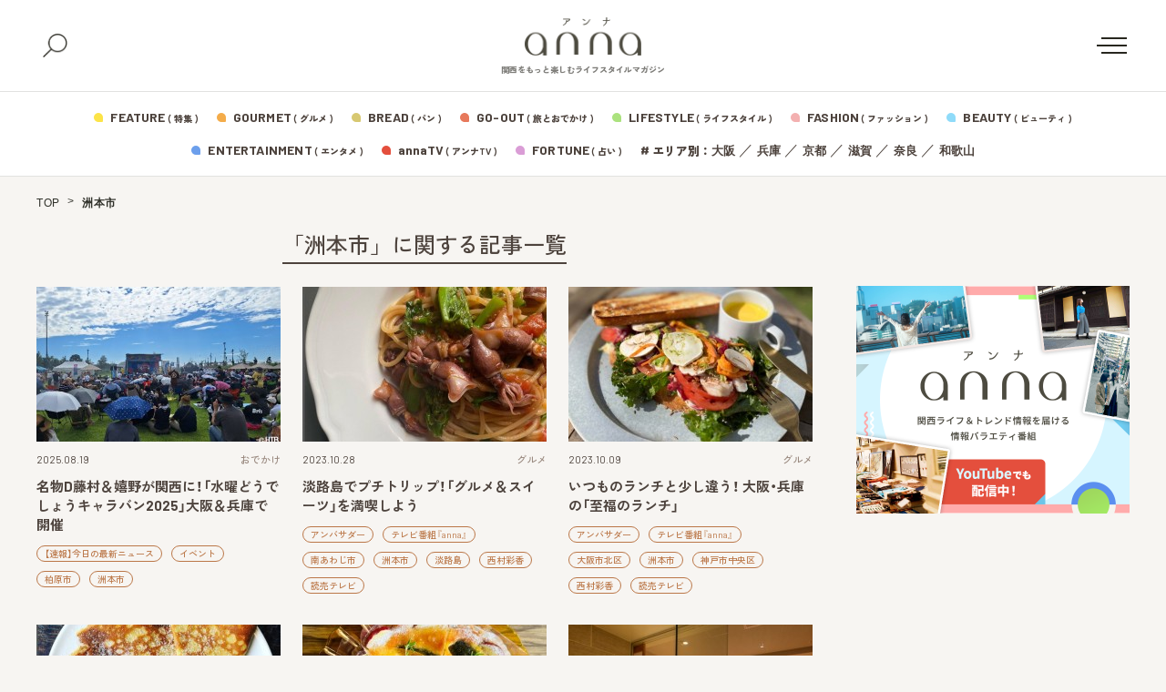

--- FILE ---
content_type: text/html; charset=utf-8
request_url: https://www.google.com/recaptcha/api2/aframe
body_size: 148
content:
<!DOCTYPE HTML><html><head><meta http-equiv="content-type" content="text/html; charset=UTF-8"></head><body><script nonce="nUXvTZdQ6y1y2MyPrmv3-w">/** Anti-fraud and anti-abuse applications only. See google.com/recaptcha */ try{var clients={'sodar':'https://pagead2.googlesyndication.com/pagead/sodar?'};window.addEventListener("message",function(a){try{if(a.source===window.parent){var b=JSON.parse(a.data);var c=clients[b['id']];if(c){var d=document.createElement('img');d.src=c+b['params']+'&rc='+(localStorage.getItem("rc::a")?sessionStorage.getItem("rc::b"):"");window.document.body.appendChild(d);sessionStorage.setItem("rc::e",parseInt(sessionStorage.getItem("rc::e")||0)+1);localStorage.setItem("rc::h",'1768765395101');}}}catch(b){}});window.parent.postMessage("_grecaptcha_ready", "*");}catch(b){}</script></body></html>

--- FILE ---
content_type: text/plain; charset=UTF-8
request_url: https://at.teads.tv/fpc?analytics_tag_id=PUB_16966&tfpvi=&gdpr_status=22&gdpr_reason=220&gdpr_consent=&ccpa_consent=&shared_ids=&sv=d656f4a&
body_size: 56
content:
ZGU0MDVkOTYtZTZmYi00NTkxLTk3ODctNTNhM2RkNWE0Y2Y0Iy03LTg=

--- FILE ---
content_type: application/javascript; charset=utf-8
request_url: https://fundingchoicesmessages.google.com/f/AGSKWxW25ZGb2U-Sv-97LlkdGCIsNKluzeEXpoaA-51wC1Ra5Mj4oMC8gJGXWG37BMq8YAeiuH5EMRUi2LrRFJAOoH-1cFr4CBW8987h51mkW2bOqs9s-_pl_s5LJRy52YYQNgDYGW6BgGGL8kOKAcB-rdoycFFP29K2gnBflmr5O0IfHuzuyjqpaoi8ErLD/_/480x030.-480x60//adsensets./slideinad./adfliction-
body_size: -1288
content:
window['b51c35c0-2fff-4053-9d8b-680547534cf9'] = true;